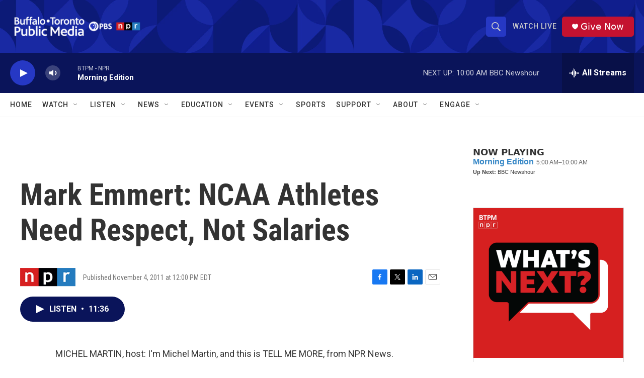

--- FILE ---
content_type: text/html; charset=utf-8
request_url: https://www.google.com/recaptcha/api2/aframe
body_size: 184
content:
<!DOCTYPE HTML><html><head><meta http-equiv="content-type" content="text/html; charset=UTF-8"></head><body><script nonce="kdIcWQpLDeWxlZ19fqKL1A">/** Anti-fraud and anti-abuse applications only. See google.com/recaptcha */ try{var clients={'sodar':'https://pagead2.googlesyndication.com/pagead/sodar?'};window.addEventListener("message",function(a){try{if(a.source===window.parent){var b=JSON.parse(a.data);var c=clients[b['id']];if(c){var d=document.createElement('img');d.src=c+b['params']+'&rc='+(localStorage.getItem("rc::a")?sessionStorage.getItem("rc::b"):"");window.document.body.appendChild(d);sessionStorage.setItem("rc::e",parseInt(sessionStorage.getItem("rc::e")||0)+1);localStorage.setItem("rc::h",'1769092472393');}}}catch(b){}});window.parent.postMessage("_grecaptcha_ready", "*");}catch(b){}</script></body></html>